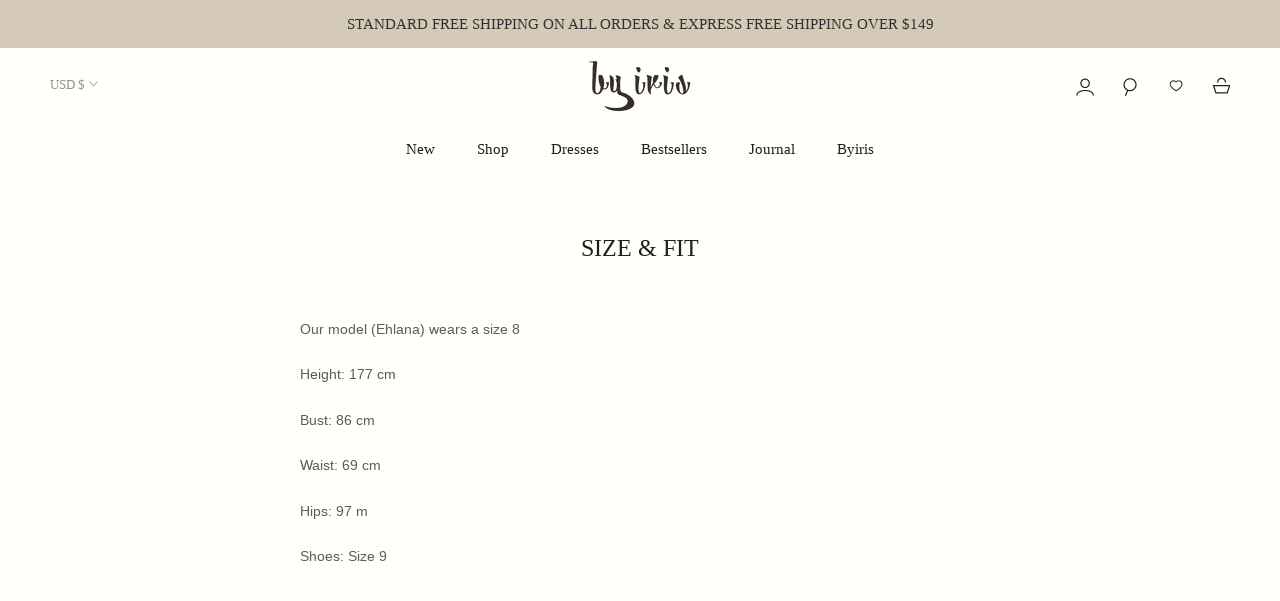

--- FILE ---
content_type: text/css
request_url: https://www.byiris.co/cdn/shop/t/40/assets/custom.css?v=58979360441217253101632103070
body_size: -219
content:
@charset "UTF-8";.ProductItem__PriceList{float:left}.ProductItem__WishlistButton{float:right}.NewsletterPopup{padding-top:70px}.NewsletterPopup h2{line-height:1}.NewsletterPopup__Form{margin:25px 60px 0}.u-h1-popup{font-size:36px;font-weight:800}.u-h2-popup{font-size:24px;font-weight:600}.u-h3-popup{font-size:24px;font-weight:400}@media screen and (min-width:1140px){.u-h1-popup{font-size:40px}.u-h2-popup{font-size:28px}.u-h3-popup{font-size:24px}}@media screen and (max-width:614px){.NewsletterPopup h2{line-height:1.2}.u-h1-popup{font-size:30px}.u-h2-popup,.u-h3-popup{font-size:20px}.NewsletterPopup__Form{margin:16px 0 0}.NewsletterPopup{padding-top:30px}}.image-border{border:1px solid #5c5c5c}:root{--product-item-border-color:rgb(0, 255, 255);--product-item-border-color-hover:#000000}.ProductItem__SizeSwatch{position:relative;display:inline-block;text-align:center;min-width:36px;padding:5px;border:1px solid var(--border-color);color:var(--text-color-light);cursor:pointer}.tooltiptext{visibility:hidden;width:100px;background:var(--background);color:#000;text-align:center;border-radius:6px;padding:5px 0;position:absolute;z-index:10;bottom:100%;margin-left:-30px}.ProductItem__SizeSwatch:hover{border-color:var(--product-item-border-color-hover);color:var(--product-item-border-color-hover)}.ProductItem__HorizontalList__Item:hover .tooltiptext{visibility:visible}.ProductItem__SizeSwatchList{margin-top:10px;text-align:left}.ProductItem__HorizontalList__Item{position:relative;display:inline-block;margin:6px 1px}.HorizontalList--spacingTight .ProductItem__HorizontalList__Item{margin-left:8px}.disabled{pointer-events:none}.crossed{background:linear-gradient(to top left,#0000 0% calc(50% - .8px),#939393 50%,#0000 calc(50% + .8px) 100%),linear-gradient(to top right,#0000 0% calc(50% - .8px),#939393 50%,#0000 calc(50% + .8px) 100%)}.crossed{width:30px;height:30px;z-index:2}@media screen and (max-width:641px){.ProductItem__SizeSwatch{display:none}.ProductItem__ImageWrapper_block:hover>.ProductItem__SizeSwatch{display:none}}
/*# sourceMappingURL=/cdn/shop/t/40/assets/custom.css.map?v=58979360441217253101632103070 */


--- FILE ---
content_type: text/javascript
request_url: https://www.byiris.co/cdn/shop/t/40/assets/custom.js?v=4381944485055977531632093346
body_size: -519
content:
const btns=document.querySelectorAll("#add_to_cart_btn");for(i of btns)i.addEventListener("click",function(){var id=this.getAttribute("data-variant-id");console.log(id),addItemToCart(id,1)});function addItemToCart(variant_id,qty){data={id:variant_id,quantity:qty},jQuery.ajax({type:"POST",url:"/cart/add.js",data,dataType:"json",success:function(){document.documentElement.dispatchEvent(new CustomEvent("cart:refresh",{bubbles:!0}))}})}
//# sourceMappingURL=/cdn/shop/t/40/assets/custom.js.map?v=4381944485055977531632093346
